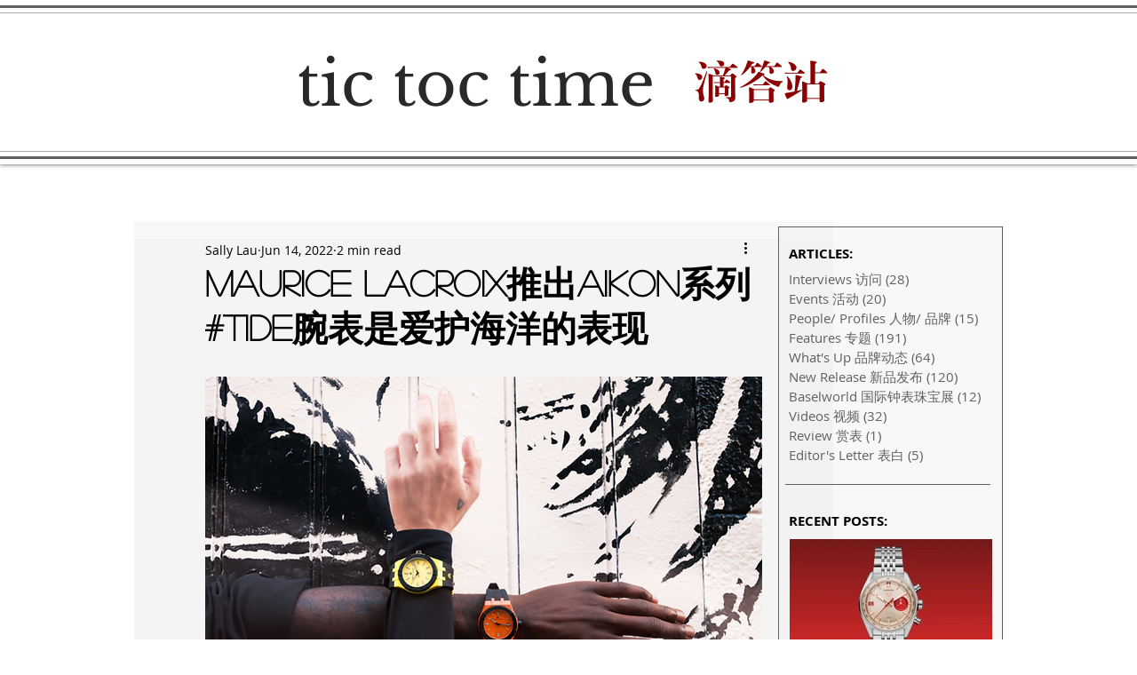

--- FILE ---
content_type: text/html; charset=utf-8
request_url: https://www.google.com/recaptcha/api2/aframe
body_size: 266
content:
<!DOCTYPE HTML><html><head><meta http-equiv="content-type" content="text/html; charset=UTF-8"></head><body><script nonce="sMaExx_fdk6qn2yYr0yqXg">/** Anti-fraud and anti-abuse applications only. See google.com/recaptcha */ try{var clients={'sodar':'https://pagead2.googlesyndication.com/pagead/sodar?'};window.addEventListener("message",function(a){try{if(a.source===window.parent){var b=JSON.parse(a.data);var c=clients[b['id']];if(c){var d=document.createElement('img');d.src=c+b['params']+'&rc='+(localStorage.getItem("rc::a")?sessionStorage.getItem("rc::b"):"");window.document.body.appendChild(d);sessionStorage.setItem("rc::e",parseInt(sessionStorage.getItem("rc::e")||0)+1);localStorage.setItem("rc::h",'1770095802140');}}}catch(b){}});window.parent.postMessage("_grecaptcha_ready", "*");}catch(b){}</script></body></html>

--- FILE ---
content_type: text/css; charset=utf-8
request_url: https://www.tictoctime.net/_serverless/pro-gallery-css-v4-server/layoutCss?ver=2&id=6nqjr-not-scoped&items=3662_1254_1672%7C3539_1254_1672%7C3456_1254_1672%7C3491_1254_1672%7C3558_1254_1672%7C3357_1254_1672%7C3513_1254_1672%7C3538_1254_1672%7C3461_1254_1672%7C3417_1254_1672&container=3136.75_627_620_720&options=gallerySizeType:px%7CenableInfiniteScroll:true%7CtitlePlacement:SHOW_ON_HOVER%7CarrowsSize:23%7CthumbnailSize:120%7CgalleryLayout:3%7CisVertical:false%7CgallerySizePx:300%7CcubeType:fill%7CgalleryThumbnailsAlignment:bottom%7CthumbnailSpacings:2.5
body_size: -62
content:
#pro-gallery-6nqjr-not-scoped .pro-gallery-parent-container{ width: 627px !important; height: 620px !important; } #pro-gallery-6nqjr-not-scoped [data-hook="item-container"][data-idx="0"].gallery-item-container{opacity: 1 !important;display: block !important;transition: opacity .2s ease !important;top: 0px !important;left: 0px !important;right: auto !important;height: 493px !important;width: 627px !important;} #pro-gallery-6nqjr-not-scoped [data-hook="item-container"][data-idx="0"] .gallery-item-common-info-outer{height: 100% !important;} #pro-gallery-6nqjr-not-scoped [data-hook="item-container"][data-idx="0"] .gallery-item-common-info{height: 100% !important;width: 100% !important;} #pro-gallery-6nqjr-not-scoped [data-hook="item-container"][data-idx="0"] .gallery-item-wrapper{width: 627px !important;height: 493px !important;margin: 0 !important;} #pro-gallery-6nqjr-not-scoped [data-hook="item-container"][data-idx="0"] .gallery-item-content{width: 627px !important;height: 493px !important;margin: 0px 0px !important;opacity: 1 !important;} #pro-gallery-6nqjr-not-scoped [data-hook="item-container"][data-idx="0"] .gallery-item-hover{width: 627px !important;height: 493px !important;opacity: 1 !important;} #pro-gallery-6nqjr-not-scoped [data-hook="item-container"][data-idx="0"] .item-hover-flex-container{width: 627px !important;height: 493px !important;margin: 0px 0px !important;opacity: 1 !important;} #pro-gallery-6nqjr-not-scoped [data-hook="item-container"][data-idx="0"] .gallery-item-wrapper img{width: 100% !important;height: 100% !important;opacity: 1 !important;} #pro-gallery-6nqjr-not-scoped [data-hook="item-container"][data-idx="1"].gallery-item-container{opacity: 1 !important;display: block !important;transition: opacity .2s ease !important;top: 0px !important;left: 627px !important;right: auto !important;height: 493px !important;width: 627px !important;} #pro-gallery-6nqjr-not-scoped [data-hook="item-container"][data-idx="1"] .gallery-item-common-info-outer{height: 100% !important;} #pro-gallery-6nqjr-not-scoped [data-hook="item-container"][data-idx="1"] .gallery-item-common-info{height: 100% !important;width: 100% !important;} #pro-gallery-6nqjr-not-scoped [data-hook="item-container"][data-idx="1"] .gallery-item-wrapper{width: 627px !important;height: 493px !important;margin: 0 !important;} #pro-gallery-6nqjr-not-scoped [data-hook="item-container"][data-idx="1"] .gallery-item-content{width: 627px !important;height: 493px !important;margin: 0px 0px !important;opacity: 1 !important;} #pro-gallery-6nqjr-not-scoped [data-hook="item-container"][data-idx="1"] .gallery-item-hover{width: 627px !important;height: 493px !important;opacity: 1 !important;} #pro-gallery-6nqjr-not-scoped [data-hook="item-container"][data-idx="1"] .item-hover-flex-container{width: 627px !important;height: 493px !important;margin: 0px 0px !important;opacity: 1 !important;} #pro-gallery-6nqjr-not-scoped [data-hook="item-container"][data-idx="1"] .gallery-item-wrapper img{width: 100% !important;height: 100% !important;opacity: 1 !important;} #pro-gallery-6nqjr-not-scoped [data-hook="item-container"][data-idx="2"].gallery-item-container{opacity: 1 !important;display: block !important;transition: opacity .2s ease !important;top: 0px !important;left: 1254px !important;right: auto !important;height: 493px !important;width: 627px !important;} #pro-gallery-6nqjr-not-scoped [data-hook="item-container"][data-idx="2"] .gallery-item-common-info-outer{height: 100% !important;} #pro-gallery-6nqjr-not-scoped [data-hook="item-container"][data-idx="2"] .gallery-item-common-info{height: 100% !important;width: 100% !important;} #pro-gallery-6nqjr-not-scoped [data-hook="item-container"][data-idx="2"] .gallery-item-wrapper{width: 627px !important;height: 493px !important;margin: 0 !important;} #pro-gallery-6nqjr-not-scoped [data-hook="item-container"][data-idx="2"] .gallery-item-content{width: 627px !important;height: 493px !important;margin: 0px 0px !important;opacity: 1 !important;} #pro-gallery-6nqjr-not-scoped [data-hook="item-container"][data-idx="2"] .gallery-item-hover{width: 627px !important;height: 493px !important;opacity: 1 !important;} #pro-gallery-6nqjr-not-scoped [data-hook="item-container"][data-idx="2"] .item-hover-flex-container{width: 627px !important;height: 493px !important;margin: 0px 0px !important;opacity: 1 !important;} #pro-gallery-6nqjr-not-scoped [data-hook="item-container"][data-idx="2"] .gallery-item-wrapper img{width: 100% !important;height: 100% !important;opacity: 1 !important;} #pro-gallery-6nqjr-not-scoped [data-hook="item-container"][data-idx="3"]{display: none !important;} #pro-gallery-6nqjr-not-scoped [data-hook="item-container"][data-idx="4"]{display: none !important;} #pro-gallery-6nqjr-not-scoped [data-hook="item-container"][data-idx="5"]{display: none !important;} #pro-gallery-6nqjr-not-scoped [data-hook="item-container"][data-idx="6"]{display: none !important;} #pro-gallery-6nqjr-not-scoped [data-hook="item-container"][data-idx="7"]{display: none !important;} #pro-gallery-6nqjr-not-scoped [data-hook="item-container"][data-idx="8"]{display: none !important;} #pro-gallery-6nqjr-not-scoped [data-hook="item-container"][data-idx="9"]{display: none !important;} #pro-gallery-6nqjr-not-scoped .pro-gallery-prerender{height:620px !important;}#pro-gallery-6nqjr-not-scoped {height:620px !important; width:627px !important;}#pro-gallery-6nqjr-not-scoped .pro-gallery-margin-container {height:620px !important;}#pro-gallery-6nqjr-not-scoped .one-row:not(.thumbnails-gallery) {height:492.5px !important; width:627px !important;}#pro-gallery-6nqjr-not-scoped .one-row:not(.thumbnails-gallery) .gallery-horizontal-scroll {height:492.5px !important;}#pro-gallery-6nqjr-not-scoped .pro-gallery-parent-container:not(.gallery-slideshow) [data-hook=group-view] .item-link-wrapper::before {height:492.5px !important; width:627px !important;}#pro-gallery-6nqjr-not-scoped .pro-gallery-parent-container {height:620px !important; width:627px !important;}